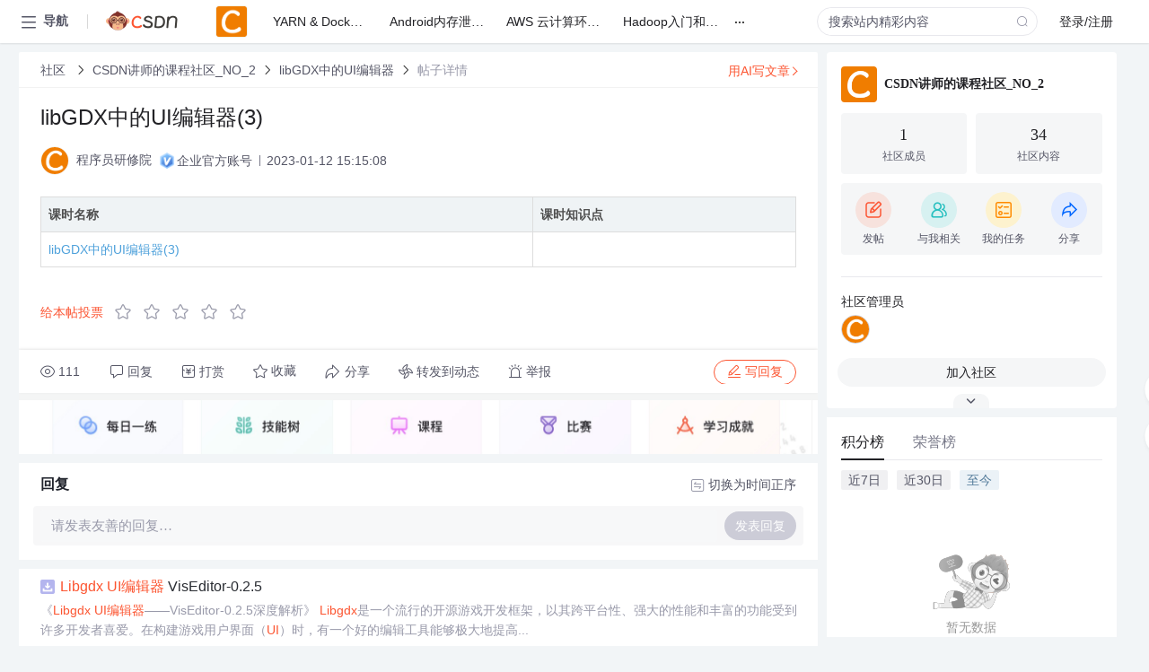

--- FILE ---
content_type: text/html; charset=utf-8
request_url: https://bbs.csdn.net/topics/611949988
body_size: 15480
content:
<!doctype html><html lang="zh" data-server-rendered="true" data-v-6816b447><head><title>libGDX中的UI编辑器(3)-CSDN社区</title> <meta name="keywords" content=""> <meta name="description" content="以下内容是CSDN社区关于libGDX中的UI编辑器(3)相关内容，如果想了解更多关于CSDN讲师的课程社区_NO_2社区其他内容，请访问CSDN社区。"> <meta http-equiv="content-type" content="text/html;charset=utf-8"> <meta name="viewport" content="width=device-width"> <meta name="referrer" content="always"> <!----> <!----> <meta name="applicable-device" content="pc"> <!----> <!----> <!----> <!----> <!----> <!----> <!----> <link rel="shortcut icon" href="https://g.csdnimg.cn/static/logo/favicon32.ico" type="image/x-icon"> <link rel="canonical" href="https://bbs.csdn.net/topics/611949988"> 
          <meta name="csdnFooter" content='{"type":"2","el":".public_pc_right_footer2020"}'>
       <!----> 
          <meta name="report" content={"spm":"1035.2249","pid":"ucenter","extra":"{\"id\":281284,\"topicId\":611949988}"} />
       <script src="https://g.csdnimg.cn/??lib/jquery/1.12.4/jquery.min.js,user-tooltip/2.7/user-tooltip.js,lib/qrcode/1.0.0/qrcode.min.js"></script> <script src='//g.csdnimg.cn/common/csdn-report/report.js' type='text/javascript'></script> 
         <script src="https://g.csdnimg.cn/user-ordercart/2.1.0/user-ordercart.js?ts=2.1.0"></script>
       <!----> 
          <script src="https://g.csdnimg.cn/common/csdn-login-box/csdn-login-box.js" defer></script>
       
         <script src="https://g.csdnimg.cn/user-ordertip/3.0.2/user-ordertip.js?t=3.0.2"></script>
       <!----> <!----> 
         <script src="https://g.csdnimg.cn/user-accusation/1.0.3/user-accusation.js"></script>
       
        <script type="application/ld+json">
          {
            "@context": "https://ziyuan.baidu.com/contexts/cambrian.jsonld",
            "@id": "https://bbs.csdn.net/topics/611949988",
            "appid": "1638831770136827",
            "pubDate": "2023-01-12T15:15:08+08:00",
            "title": "libGDX中的UI编辑器(3)",
            "upDate": "2023-01-12T18:42:01+08:00"
          }
        </script>
       <!----> <!----> <!----> <!----><link rel="stylesheet" href="https://csdnimg.cn/release/cmsfe/public/css/common.3b782f12.css"><link rel="stylesheet" href="https://csdnimg.cn/release/cmsfe/public/css/tpl/ccloud-detail/index.9badf0c8.css"></head> <body><!----> <div id="app"><div><div class="main"><div class="page-container page-component"><div data-v-6816b447><div class="home_wrap" style="padding-top:48px;background-color:#f2f5f7;" data-v-6816b447><div data-v-6816b447>
        <script type="text/javascript" src="https://g.csdnimg.cn/lib/swiper/6.0.4/js/swiper.js" defer></script>
      </div> <div id="floor-user-content_562" data-editor="1111" data-v-6816b447><div comp-data="[object Object]" data-v-229a00b0><div data-v-51b52e74 data-v-229a00b0><div id="pub-short" data-v-51b52e74></div> <div id="pub-long" data-v-51b52e74></div></div> <!----> <div class="content detail-content-box cloud-maintainer" data-v-229a00b0><div class="detail-container com-list-box" data-v-4a5a7f56 data-v-229a00b0><div class="detail-main" data-v-4a5a7f56><div class="inner" data-v-4a5a7f56><div class="msgComponent" data-v-56585d28 data-v-4a5a7f56><!----> <div class="cloud-breadcrumb" data-v-56585d28><div aria-label="Breadcrumb" role="navigation" class="el-breadcrumb" data-v-56585d28><span class="el-breadcrumb__item" data-v-56585d28><span role="link" class="el-breadcrumb__inner"><a href="https://bbs.csdn.net" class="active" data-v-56585d28>
          社区
        </a></span><span role="presentation" class="el-breadcrumb__separator"></span></span> <span class="el-breadcrumb__item" data-v-56585d28><span role="link" class="el-breadcrumb__inner"><a href="https://bbs.csdn.net/forums/course_601_NO_2" class="active" data-v-56585d28>CSDN讲师的课程社区_NO_2</a></span><span role="presentation" class="el-breadcrumb__separator"></span></span> <span class="el-breadcrumb__item" data-v-56585d28><span role="link" class="el-breadcrumb__inner"><a href="https://bbs.csdn.net/forums/course_601_NO_2?typeId=2096897" class="active" data-v-56585d28>libGDX中的UI编辑器</a></span><span role="presentation" class="el-breadcrumb__separator"></span></span> <span class="el-breadcrumb__item" data-v-56585d28><span role="link" class="el-breadcrumb__inner"><a href="" class="forbit" data-v-56585d28>帖子详情</a></span><span role="presentation" class="el-breadcrumb__separator"></span></span></div></div> <!----> <div class="type-main" data-v-56585d28><!----> <div class="rich-text msg-item msg-rich" data-v-0c168368 data-v-56585d28><div class="item-desc-wrap" data-v-0c168368><div class="item-title" data-v-0c168368><!----> <div class="blog" style="padding-top: 17px;" data-v-0c168368><div class="flex align-items-center" data-v-0c168368><!----> <h1 data-v-0c168368>libGDX中的UI编辑器(3)</h1></div> <div class="user-card" data-v-0c168368><div class="user-title flex align-center" data-v-21e3c89c data-v-0c168368><a href="https://blog.csdn.net/csdngkk" target="_blank" class="flex align-center" data-v-21e3c89c><img src="https://profile-avatar.csdnimg.cn/90fdc1189e6a47348ecbabceb3553d9a_csdngkk.jpg!1" alt class="head" data-v-21e3c89c> <span class="name" data-v-21e3c89c>程序员研修院</span></a> <span class="cop flex1" data-v-21e3c89c><!----> <!----> <div class="cop-name" data-v-21e3c89c><img src="https://img-bss.csdnimg.cn/202108111545367561.png" alt data-v-21e3c89c> <span data-v-21e3c89c>企业官方账号</span></div> <span class="cop-p time" data-v-21e3c89c>2023-01-12 15:15:08</span>  <!----></span> <div class="foot-btn-more" data-v-21e3c89c><!----> <!----></div></div></div> <!----> <!----> <!----> <div id="blogDetail2" class="markdown_views htmledit_views" data-v-0c168368><p></p><table><thead><tr><th>课时名称</th><th>课时知识点</th></tr></thead><tbody><tr><td><a href="https://edu.csdn.net/learn/1615/25039">libGDX中的UI编辑器(3)</a></td><td></td></tr></tbody></table>
</div></div></div></div> <div class="test" data-v-0c168368>
      ...全文
    </div> <!----></div> <!----> <!----> <!----> <!----> <!----> <div class="vote-outer" style="margin-bottom: 16px;" data-v-56585d28><div class="vote-content" data-v-6331320d data-v-56585d28></div></div> <div class="rates-outer flex align-items-center" data-v-756eb1fa data-v-56585d28><!----> <div role="slider" aria-valuenow="0" aria-valuemin="0" aria-valuemax="5" tabindex="0" class="el-rate" data-v-756eb1fa><span class="el-rate__item" style="cursor:pointer;"><i class="el-rate__icon el-icon-star-off" style="color:#999AAA;"><!----></i></span><span class="el-rate__item" style="cursor:pointer;"><i class="el-rate__icon el-icon-star-off" style="color:#999AAA;"><!----></i></span><span class="el-rate__item" style="cursor:pointer;"><i class="el-rate__icon el-icon-star-off" style="color:#999AAA;"><!----></i></span><span class="el-rate__item" style="cursor:pointer;"><i class="el-rate__icon el-icon-star-off" style="color:#999AAA;"><!----></i></span><span class="el-rate__item" style="cursor:pointer;"><i class="el-rate__icon el-icon-star-off" style="color:#999AAA;"><!----></i></span><span class="el-rate__text" style="color:#555666;"></span></div></div> <!----> <!----></div> <div class="detail-commentbar-box" data-v-56585d28><div class="commentToolbar" data-v-d10a0ac8 data-v-56585d28><div class="user-operate clearTpaErr" data-v-d10a0ac8><span class="sacn" data-v-d10a0ac8><i class="tool-icon icon-sacn" data-v-d10a0ac8></i><span class="num" data-v-d10a0ac8>111</span></span> <span data-report-click="{&quot;spm&quot;:&quot;3001.5988&quot;}" class="reply" data-v-d10a0ac8><i class="tool-icon icon-reply" data-v-d10a0ac8></i><span data-v-d10a0ac8>回复</span></span> <!----> <span class="pay-money" data-v-d10a0ac8><i class="tool-icon icon-pay" data-v-d10a0ac8></i><span data-v-d10a0ac8>打赏</span></span> <span data-report-click="{&quot;spm&quot;:&quot;3001.5987&quot;}" class="collect" data-v-d10a0ac8><i class="tool-icon icon-collect" data-v-d10a0ac8></i>收藏<!----></span> <div class="handle-item share" data-v-ca030a68 data-v-d10a0ac8><span height="384" data-v-ca030a68><div role="tooltip" id="el-popover-8528" aria-hidden="true" class="el-popover el-popper popo share-popover" style="width:265px;display:none;"><!----><div id="tool-QRcode" class="QRcode" data-v-ca030a68><img src="https://csdnimg.cn/release/cmsfe/public/img/shareBg1.98114ddf.png" alt="" class="share-bg" data-v-ca030a68> <div class="share-bg-box" data-v-ca030a68><div class="share-content" data-v-ca030a68><img src="https://profile-avatar.csdnimg.cn/90fdc1189e6a47348ecbabceb3553d9a_csdngkk.jpg!1" alt="" class="share-avatar" data-v-ca030a68> <div class="share-tit" data-v-ca030a68>libGDX中的UI编辑器(3)</div> <div class="share-dec" data-v-ca030a68>课时名称课时知识点libGDX中的UI编辑器(3) </div> <span class="copy-share-url" data-v-ca030a68>复制链接</span> <div class="shareText" data-v-ca030a68>
            
          </div></div> <div class="share-code" data-v-ca030a68><div class="qrcode" data-v-ca030a68></div> <div class="share-code-text" data-v-ca030a68>扫一扫</div></div></div></div> </div><span class="el-popover__reference-wrapper"><div class="tool-btn share" data-v-d10a0ac8><i class="cty-share" data-v-d10a0ac8></i> <span data-v-d10a0ac8>分享</span></div></span></span></div> <span class="blink-btn" data-v-d10a0ac8><i class="icon-blink" data-v-d10a0ac8></i> <span data-v-d10a0ac8>转发到动态</span></span> <!----> <!----> <span class="report" data-v-d10a0ac8><i class="tool-icon icon-report" data-v-d10a0ac8></i><span data-v-d10a0ac8>举报</span></span> <div class="edit-item" data-v-829a41e2 data-v-d10a0ac8><!----></div> <!----> <div class="reply-box" data-v-d10a0ac8><span data-report-click="{&quot;spm&quot;:&quot;3001.5990&quot;}" class="reply reply-act" data-v-d10a0ac8><i class="icon-edit" data-v-d10a0ac8></i>
        写回复</span></div></div> <!----> <!----> <!----> <!----> <div class="el-dialog__wrapper" style="display:none;" data-v-d10a0ac8><div role="dialog" aria-modal="true" aria-label="配置赞助广告" class="el-dialog topicad-dialog" style="margin-top:15vh;width:500px;"><div class="el-dialog__header"><span class="el-dialog__title">配置赞助广告</span><button type="button" aria-label="Close" class="el-dialog__headerbtn"><i class="el-dialog__close el-icon el-icon-close"></i></button></div><!----><div class="el-dialog__footer"><span class="dialog-footer"><button type="button" class="el-button el-button--default el-button--middle"><!----><!----><span>取 消</span></button> <button type="button" class="el-button el-button--primary submit"><!----><!----><span>
      确 定
    </span></button></span></div></div></div></div></div> <div class="bbs-topicad" data-v-56585d28><a href="https://edu.csdn.net?utm_source=bbs_detail_bottom" target="_blank" data-v-56585d28><img src="https://img-community.csdnimg.cn/images/14132d4c50244ae0be06827e8bc73672.png" alt data-v-56585d28></a></div> <a href="https://mp.csdn.net/edit?guide=1" target="_blank" data-report-click="{&quot;spm&quot;:&quot;3001.9713&quot;}" data-report-query="spm=3001.9713" class="ai-assistant-entrance" data-v-56585d28><span data-v-56585d28>用AI写文章</span> <span class="r-arrow" data-v-56585d28></span></a></div> <!----> <div class="Comment" data-v-aeae4ab6 data-v-4a5a7f56><!----> <header class="reply-header" data-v-aeae4ab6><div class="reply-info" data-v-aeae4ab6><!---->回复</div> <div class="rit-btn" data-v-aeae4ab6><i class="icon icon-switch" data-v-aeae4ab6></i> <span data-v-aeae4ab6>切换为时间正序</span></div></header> <div class="comment-plugin" data-v-1ba719dd data-v-aeae4ab6><div class="init-box" data-v-1ba719dd><div class="input-box" data-v-1ba719dd>请发表友善的回复…</div> <div class="btn-reply" data-v-1ba719dd>发表回复</div></div> <div data-v-1ba719dd><div class="rich-editor detailReplay" style="display:none;" data-v-06960096 data-v-1ba719dd><!----> <!----> <!----> <div id="mdEditor" class="area" data-v-06960096></div></div></div> <div class="el-dialog__wrapper" style="display:none;" data-v-1ba719dd><div role="dialog" aria-modal="true" aria-label="dialog" class="el-dialog redEnvolope-form-reward-dialog" style="margin-top:15vh;width:400px;"><div class="el-dialog__header"><div class="el-dialog__custom-header"><span class="main_title">打赏红包</span> <img src="[data-uri]" alt="" class="close"></div><!----></div><!----><div class="el-dialog__footer"><span class="dialog-footer"><div class="pay-number"><span>需支付:</span> <span>0.00 </span> <span>元</span></div> <button type="button" class="el-button el-button--default el-button--middle"><!----><!----><span>取 消</span></button> <button type="button" class="el-button el-button--primary disable submit"><!----><!----><span>确 定</span></button></span></div></div></div></div> <!----> <!----></div> <xg-player examineInfo="[object Object]" optionsConfig="[object Object]" data-v-4a5a7f56></xg-player> <div class="recommendList" data-v-ca2d15ac data-v-4a5a7f56><div data-report-view="{&quot;mod&quot;:&quot;popu_645&quot;,&quot;index&quot;:&quot;1&quot;,&quot;dest&quot;:&quot;https://download.csdn.net/download/wuhaishengxxx/9339587&quot;,&quot;strategy&quot;:&quot;2~default~OPENSEARCH~Paid&quot;,&quot;extra&quot;:&quot;{\&quot;utm_medium\&quot;:\&quot;distribute.pc_relevant_bbs_down_v2.none-task-download-2~default~OPENSEARCH~Paid-1-9339587-bbs-611949988.264^v3^pc_relevant_bbs_down_v2_default\&quot;,\&quot;dist_request_id\&quot;:\&quot;1769021190551_92416\&quot;}&quot;,&quot;spm&quot;:&quot;1035.2023.3001.6557&quot;}" class="list-item" data-v-ca2d15ac><div class="recommend-title" data-v-ca2d15ac><img src="[data-uri]" alt data-v-ca2d15ac> <a target="_blank" href="https://download.csdn.net/download/wuhaishengxxx/9339587" data-report-click="{&quot;mod&quot;:&quot;popu_645&quot;,&quot;index&quot;:&quot;1&quot;,&quot;dest&quot;:&quot;https://download.csdn.net/download/wuhaishengxxx/9339587&quot;,&quot;strategy&quot;:&quot;2~default~OPENSEARCH~Paid&quot;,&quot;extra&quot;:&quot;{\&quot;utm_medium\&quot;:\&quot;distribute.pc_relevant_bbs_down_v2.none-task-download-2~default~OPENSEARCH~Paid-1-9339587-bbs-611949988.264^v3^pc_relevant_bbs_down_v2_default\&quot;,\&quot;dist_request_id\&quot;:\&quot;1769021190551_92416\&quot;}&quot;,&quot;spm&quot;:&quot;1035.2023.3001.6557&quot;}" data-report-query="spm=1035.2023.3001.6557&amp;utm_medium=distribute.pc_relevant_bbs_down_v2.none-task-download-2~default~OPENSEARCH~Paid-1-9339587-bbs-611949988.264^v3^pc_relevant_bbs_down_v2_default&amp;depth_1-utm_source=distribute.pc_relevant_bbs_down_v2.none-task-download-2~default~OPENSEARCH~Paid-1-9339587-bbs-611949988.264^v3^pc_relevant_bbs_down_v2_default" class="title" data-v-ca2d15ac><em>Libgdx</em> <em>UI</em><em>编辑器</em>  VisEditor-0.2.5</a></div> <a target="_blank" href="https://download.csdn.net/download/wuhaishengxxx/9339587" data-report-click="{&quot;mod&quot;:&quot;popu_645&quot;,&quot;index&quot;:&quot;1&quot;,&quot;dest&quot;:&quot;https://download.csdn.net/download/wuhaishengxxx/9339587&quot;,&quot;strategy&quot;:&quot;2~default~OPENSEARCH~Paid&quot;,&quot;extra&quot;:&quot;{\&quot;utm_medium\&quot;:\&quot;distribute.pc_relevant_bbs_down_v2.none-task-download-2~default~OPENSEARCH~Paid-1-9339587-bbs-611949988.264^v3^pc_relevant_bbs_down_v2_default\&quot;,\&quot;dist_request_id\&quot;:\&quot;1769021190551_92416\&quot;}&quot;,&quot;spm&quot;:&quot;1035.2023.3001.6557&quot;}" data-report-query="spm=1035.2023.3001.6557&amp;utm_medium=distribute.pc_relevant_bbs_down_v2.none-task-download-2~default~OPENSEARCH~Paid-1-9339587-bbs-611949988.264^v3^pc_relevant_bbs_down_v2_default&amp;depth_1-utm_source=distribute.pc_relevant_bbs_down_v2.none-task-download-2~default~OPENSEARCH~Paid-1-9339587-bbs-611949988.264^v3^pc_relevant_bbs_down_v2_default" class="desc" data-v-ca2d15ac>《<em>Libgdx</em> <em>UI</em><em>编辑器</em>——VisEditor-0.2.5深度解析》  <em>Libgdx</em>是一个流行的开源游戏开发框架，以其跨平台性、强大的性能和丰富的功能受到许多开发者喜爱。在构建游戏用户界面（<em>UI</em>）时，有一个好的编辑工具能够极大地提高...</a></div><div data-report-view="{&quot;mod&quot;:&quot;popu_645&quot;,&quot;index&quot;:&quot;2&quot;,&quot;dest&quot;:&quot;https://download.csdn.net/download/x1617/9607470&quot;,&quot;strategy&quot;:&quot;2~default~OPENSEARCH~Rate&quot;,&quot;extra&quot;:&quot;{\&quot;utm_medium\&quot;:\&quot;distribute.pc_relevant_bbs_down_v2.none-task-download-2~default~OPENSEARCH~Rate-2-9607470-bbs-611949988.264^v3^pc_relevant_bbs_down_v2_default\&quot;,\&quot;dist_request_id\&quot;:\&quot;1769021190551_92416\&quot;}&quot;,&quot;spm&quot;:&quot;1035.2023.3001.6557&quot;}" class="list-item" data-v-ca2d15ac><div class="recommend-title" data-v-ca2d15ac><img src="[data-uri]" alt data-v-ca2d15ac> <a target="_blank" href="https://download.csdn.net/download/x1617/9607470" data-report-click="{&quot;mod&quot;:&quot;popu_645&quot;,&quot;index&quot;:&quot;2&quot;,&quot;dest&quot;:&quot;https://download.csdn.net/download/x1617/9607470&quot;,&quot;strategy&quot;:&quot;2~default~OPENSEARCH~Rate&quot;,&quot;extra&quot;:&quot;{\&quot;utm_medium\&quot;:\&quot;distribute.pc_relevant_bbs_down_v2.none-task-download-2~default~OPENSEARCH~Rate-2-9607470-bbs-611949988.264^v3^pc_relevant_bbs_down_v2_default\&quot;,\&quot;dist_request_id\&quot;:\&quot;1769021190551_92416\&quot;}&quot;,&quot;spm&quot;:&quot;1035.2023.3001.6557&quot;}" data-report-query="spm=1035.2023.3001.6557&amp;utm_medium=distribute.pc_relevant_bbs_down_v2.none-task-download-2~default~OPENSEARCH~Rate-2-9607470-bbs-611949988.264^v3^pc_relevant_bbs_down_v2_default&amp;depth_1-utm_source=distribute.pc_relevant_bbs_down_v2.none-task-download-2~default~OPENSEARCH~Rate-2-9607470-bbs-611949988.264^v3^pc_relevant_bbs_down_v2_default" class="title" data-v-ca2d15ac><em>libgdx</em> <em>UI</em><em>编辑器</em> overlap2d</a></div> <a target="_blank" href="https://download.csdn.net/download/x1617/9607470" data-report-click="{&quot;mod&quot;:&quot;popu_645&quot;,&quot;index&quot;:&quot;2&quot;,&quot;dest&quot;:&quot;https://download.csdn.net/download/x1617/9607470&quot;,&quot;strategy&quot;:&quot;2~default~OPENSEARCH~Rate&quot;,&quot;extra&quot;:&quot;{\&quot;utm_medium\&quot;:\&quot;distribute.pc_relevant_bbs_down_v2.none-task-download-2~default~OPENSEARCH~Rate-2-9607470-bbs-611949988.264^v3^pc_relevant_bbs_down_v2_default\&quot;,\&quot;dist_request_id\&quot;:\&quot;1769021190551_92416\&quot;}&quot;,&quot;spm&quot;:&quot;1035.2023.3001.6557&quot;}" data-report-query="spm=1035.2023.3001.6557&amp;utm_medium=distribute.pc_relevant_bbs_down_v2.none-task-download-2~default~OPENSEARCH~Rate-2-9607470-bbs-611949988.264^v3^pc_relevant_bbs_down_v2_default&amp;depth_1-utm_source=distribute.pc_relevant_bbs_down_v2.none-task-download-2~default~OPENSEARCH~Rate-2-9607470-bbs-611949988.264^v3^pc_relevant_bbs_down_v2_default" class="desc" data-v-ca2d15ac>在<em>Libgdx</em>生态系统<em>中</em>，Overlap2D是一款非常实用的第三方<em>UI</em><em>编辑器</em>，它为开发者提供了更加便捷的方式来设计和管理游戏的用户界面。  Overlap2D是一款免费且开源的2D场景和<em>UI</em>布局<em>编辑器</em>，专为<em>Libgdx</em>设计。这个工具由社区...</a></div><div data-report-view="{&quot;mod&quot;:&quot;popu_645&quot;,&quot;index&quot;:&quot;3&quot;,&quot;dest&quot;:&quot;https://download.csdn.net/download/caihongshijie6/7005985&quot;,&quot;strategy&quot;:&quot;2~default~OPENSEARCH~Rate&quot;,&quot;extra&quot;:&quot;{\&quot;utm_medium\&quot;:\&quot;distribute.pc_relevant_bbs_down_v2.none-task-download-2~default~OPENSEARCH~Rate-3-7005985-bbs-611949988.264^v3^pc_relevant_bbs_down_v2_default\&quot;,\&quot;dist_request_id\&quot;:\&quot;1769021190551_92416\&quot;}&quot;,&quot;spm&quot;:&quot;1035.2023.3001.6557&quot;}" class="list-item" data-v-ca2d15ac><div class="recommend-title" data-v-ca2d15ac><img src="[data-uri]" alt data-v-ca2d15ac> <a target="_blank" href="https://download.csdn.net/download/caihongshijie6/7005985" data-report-click="{&quot;mod&quot;:&quot;popu_645&quot;,&quot;index&quot;:&quot;3&quot;,&quot;dest&quot;:&quot;https://download.csdn.net/download/caihongshijie6/7005985&quot;,&quot;strategy&quot;:&quot;2~default~OPENSEARCH~Rate&quot;,&quot;extra&quot;:&quot;{\&quot;utm_medium\&quot;:\&quot;distribute.pc_relevant_bbs_down_v2.none-task-download-2~default~OPENSEARCH~Rate-3-7005985-bbs-611949988.264^v3^pc_relevant_bbs_down_v2_default\&quot;,\&quot;dist_request_id\&quot;:\&quot;1769021190551_92416\&quot;}&quot;,&quot;spm&quot;:&quot;1035.2023.3001.6557&quot;}" data-report-query="spm=1035.2023.3001.6557&amp;utm_medium=distribute.pc_relevant_bbs_down_v2.none-task-download-2~default~OPENSEARCH~Rate-3-7005985-bbs-611949988.264^v3^pc_relevant_bbs_down_v2_default&amp;depth_1-utm_source=distribute.pc_relevant_bbs_down_v2.none-task-download-2~default~OPENSEARCH~Rate-3-7005985-bbs-611949988.264^v3^pc_relevant_bbs_down_v2_default" class="title" data-v-ca2d15ac><em>libgdx</em>  常见<em>UI</em></a></div> <a target="_blank" href="https://download.csdn.net/download/caihongshijie6/7005985" data-report-click="{&quot;mod&quot;:&quot;popu_645&quot;,&quot;index&quot;:&quot;3&quot;,&quot;dest&quot;:&quot;https://download.csdn.net/download/caihongshijie6/7005985&quot;,&quot;strategy&quot;:&quot;2~default~OPENSEARCH~Rate&quot;,&quot;extra&quot;:&quot;{\&quot;utm_medium\&quot;:\&quot;distribute.pc_relevant_bbs_down_v2.none-task-download-2~default~OPENSEARCH~Rate-3-7005985-bbs-611949988.264^v3^pc_relevant_bbs_down_v2_default\&quot;,\&quot;dist_request_id\&quot;:\&quot;1769021190551_92416\&quot;}&quot;,&quot;spm&quot;:&quot;1035.2023.3001.6557&quot;}" data-report-query="spm=1035.2023.3001.6557&amp;utm_medium=distribute.pc_relevant_bbs_down_v2.none-task-download-2~default~OPENSEARCH~Rate-3-7005985-bbs-611949988.264^v3^pc_relevant_bbs_down_v2_default&amp;depth_1-utm_source=distribute.pc_relevant_bbs_down_v2.none-task-download-2~default~OPENSEARCH~Rate-3-7005985-bbs-611949988.264^v3^pc_relevant_bbs_down_v2_default" class="desc" data-v-ca2d15ac>9. **TiledMapRenderer与TileMap**: 对于复杂的<em>UI</em>背景，<em>LibGDX</em>提供了`TiledMap`和`TiledMapRenderer`，支持导入Tiled<em>编辑器</em>创建的TMX地图，实现多层、可滚动的背景。  10. **动画与时间线**: `Animation`类用于创建...</a></div><div data-report-view="{&quot;mod&quot;:&quot;popu_645&quot;,&quot;index&quot;:&quot;4&quot;,&quot;dest&quot;:&quot;https://download.csdn.net/download/weixin_42133415/20033943&quot;,&quot;strategy&quot;:&quot;2~default~OPENSEARCH~Rate&quot;,&quot;extra&quot;:&quot;{\&quot;utm_medium\&quot;:\&quot;distribute.pc_relevant_bbs_down_v2.none-task-download-2~default~OPENSEARCH~Rate-4-20033943-bbs-611949988.264^v3^pc_relevant_bbs_down_v2_default\&quot;,\&quot;dist_request_id\&quot;:\&quot;1769021190551_92416\&quot;}&quot;,&quot;spm&quot;:&quot;1035.2023.3001.6557&quot;}" class="list-item" data-v-ca2d15ac><div class="recommend-title" data-v-ca2d15ac><img src="[data-uri]" alt data-v-ca2d15ac> <a target="_blank" href="https://download.csdn.net/download/weixin_42133415/20033943" data-report-click="{&quot;mod&quot;:&quot;popu_645&quot;,&quot;index&quot;:&quot;4&quot;,&quot;dest&quot;:&quot;https://download.csdn.net/download/weixin_42133415/20033943&quot;,&quot;strategy&quot;:&quot;2~default~OPENSEARCH~Rate&quot;,&quot;extra&quot;:&quot;{\&quot;utm_medium\&quot;:\&quot;distribute.pc_relevant_bbs_down_v2.none-task-download-2~default~OPENSEARCH~Rate-4-20033943-bbs-611949988.264^v3^pc_relevant_bbs_down_v2_default\&quot;,\&quot;dist_request_id\&quot;:\&quot;1769021190551_92416\&quot;}&quot;,&quot;spm&quot;:&quot;1035.2023.3001.6557&quot;}" data-report-query="spm=1035.2023.3001.6557&amp;utm_medium=distribute.pc_relevant_bbs_down_v2.none-task-download-2~default~OPENSEARCH~Rate-4-20033943-bbs-611949988.264^v3^pc_relevant_bbs_down_v2_default&amp;depth_1-utm_source=distribute.pc_relevant_bbs_down_v2.none-task-download-2~default~OPENSEARCH~Rate-4-20033943-bbs-611949988.264^v3^pc_relevant_bbs_down_v2_default" class="title" data-v-ca2d15ac><em>ui</em>flow:用于 <em>LibGdx</em> 的 <em>UI</em> 组件</a></div> <a target="_blank" href="https://download.csdn.net/download/weixin_42133415/20033943" data-report-click="{&quot;mod&quot;:&quot;popu_645&quot;,&quot;index&quot;:&quot;4&quot;,&quot;dest&quot;:&quot;https://download.csdn.net/download/weixin_42133415/20033943&quot;,&quot;strategy&quot;:&quot;2~default~OPENSEARCH~Rate&quot;,&quot;extra&quot;:&quot;{\&quot;utm_medium\&quot;:\&quot;distribute.pc_relevant_bbs_down_v2.none-task-download-2~default~OPENSEARCH~Rate-4-20033943-bbs-611949988.264^v3^pc_relevant_bbs_down_v2_default\&quot;,\&quot;dist_request_id\&quot;:\&quot;1769021190551_92416\&quot;}&quot;,&quot;spm&quot;:&quot;1035.2023.3001.6557&quot;}" data-report-query="spm=1035.2023.3001.6557&amp;utm_medium=distribute.pc_relevant_bbs_down_v2.none-task-download-2~default~OPENSEARCH~Rate-4-20033943-bbs-611949988.264^v3^pc_relevant_bbs_down_v2_default&amp;depth_1-utm_source=distribute.pc_relevant_bbs_down_v2.none-task-download-2~default~OPENSEARCH~Rate-4-20033943-bbs-611949988.264^v3^pc_relevant_bbs_down_v2_default" class="desc" data-v-ca2d15ac>用于 <em>LibGdx</em> 的 <em>UI</em> 组件。  计划：  带有向上和向下箭头按钮和可选的零按钮的数字<em>编辑器</em>。  滑块<em>编辑器</em>支持对数刻度和自定义背景颜色/图像 2D 滑块（一次选择两个值，例如色调和饱和度 函数<em>编辑器</em>（通过移动、添加和...</a></div><div data-report-view="{&quot;mod&quot;:&quot;popu_645&quot;,&quot;index&quot;:&quot;5&quot;,&quot;dest&quot;:&quot;https://download.csdn.net/download/weixin_39840924/11526508&quot;,&quot;strategy&quot;:&quot;2~default~OPENSEARCH~Rate&quot;,&quot;extra&quot;:&quot;{\&quot;utm_medium\&quot;:\&quot;distribute.pc_relevant_bbs_down_v2.none-task-download-2~default~OPENSEARCH~Rate-5-11526508-bbs-611949988.264^v3^pc_relevant_bbs_down_v2_default\&quot;,\&quot;dist_request_id\&quot;:\&quot;1769021190551_92416\&quot;}&quot;,&quot;spm&quot;:&quot;1035.2023.3001.6557&quot;}" class="list-item" data-v-ca2d15ac><div class="recommend-title" data-v-ca2d15ac><img src="[data-uri]" alt data-v-ca2d15ac> <a target="_blank" href="https://download.csdn.net/download/weixin_39840924/11526508" data-report-click="{&quot;mod&quot;:&quot;popu_645&quot;,&quot;index&quot;:&quot;5&quot;,&quot;dest&quot;:&quot;https://download.csdn.net/download/weixin_39840924/11526508&quot;,&quot;strategy&quot;:&quot;2~default~OPENSEARCH~Rate&quot;,&quot;extra&quot;:&quot;{\&quot;utm_medium\&quot;:\&quot;distribute.pc_relevant_bbs_down_v2.none-task-download-2~default~OPENSEARCH~Rate-5-11526508-bbs-611949988.264^v3^pc_relevant_bbs_down_v2_default\&quot;,\&quot;dist_request_id\&quot;:\&quot;1769021190551_92416\&quot;}&quot;,&quot;spm&quot;:&quot;1035.2023.3001.6557&quot;}" data-report-query="spm=1035.2023.3001.6557&amp;utm_medium=distribute.pc_relevant_bbs_down_v2.none-task-download-2~default~OPENSEARCH~Rate-5-11526508-bbs-611949988.264^v3^pc_relevant_bbs_down_v2_default&amp;depth_1-utm_source=distribute.pc_relevant_bbs_down_v2.none-task-download-2~default~OPENSEARCH~Rate-5-11526508-bbs-611949988.264^v3^pc_relevant_bbs_down_v2_default" class="title" data-v-ca2d15ac>Node.js-EasyStage一个<em>Libgdx</em>的Stage剖析工具也可以作为一个轻量级<em>UI</em><em>编辑器</em></a></div> <a target="_blank" href="https://download.csdn.net/download/weixin_39840924/11526508" data-report-click="{&quot;mod&quot;:&quot;popu_645&quot;,&quot;index&quot;:&quot;5&quot;,&quot;dest&quot;:&quot;https://download.csdn.net/download/weixin_39840924/11526508&quot;,&quot;strategy&quot;:&quot;2~default~OPENSEARCH~Rate&quot;,&quot;extra&quot;:&quot;{\&quot;utm_medium\&quot;:\&quot;distribute.pc_relevant_bbs_down_v2.none-task-download-2~default~OPENSEARCH~Rate-5-11526508-bbs-611949988.264^v3^pc_relevant_bbs_down_v2_default\&quot;,\&quot;dist_request_id\&quot;:\&quot;1769021190551_92416\&quot;}&quot;,&quot;spm&quot;:&quot;1035.2023.3001.6557&quot;}" data-report-query="spm=1035.2023.3001.6557&amp;utm_medium=distribute.pc_relevant_bbs_down_v2.none-task-download-2~default~OPENSEARCH~Rate-5-11526508-bbs-611949988.264^v3^pc_relevant_bbs_down_v2_default&amp;depth_1-utm_source=distribute.pc_relevant_bbs_down_v2.none-task-download-2~default~OPENSEARCH~Rate-5-11526508-bbs-611949988.264^v3^pc_relevant_bbs_down_v2_default" class="desc" data-v-ca2d15ac>而EasyStage就是针对<em>Libgdx</em><em>中</em>的Stage组件开发的一款工具，它旨在帮助开发者更有效地理解和调试Stage对象，同时也能作为一个轻量级的<em>UI</em><em>编辑器</em>。  ### EasyStage的主要功能  1. **Stage剖析**：EasyStage允许开发者...</a></div></div></div></div> <div class="public_pc_right_footer2020" style="display:none;" data-v-4a5a7f56></div></div> <div id="right-floor-user-content_562" data-editor="{&quot;type&quot;:&quot;floor&quot;,&quot;pageId&quot;:143,&quot;floorId&quot;:562}" class="user-right-floor right-box main-box detail-user-right" data-v-229a00b0><div class="__vuescroll" style="height:100%;width:100%;padding:0;position:relative;overflow:hidden;"><div class="__panel __hidebar" style="position:relative;box-sizing:border-box;height:100%;overflow-y:hidden;overflow-x:hidden;transform-origin:;transform:;"><div class="__view" style="position:relative;box-sizing:border-box;min-width:100%;min-height:100%;"><!----><div comp-data="[object Object]" baseInfo="[object Object]" community="[object Object]" class="introduce" data-v-4722a3ae><div class="introduce-title" data-v-4722a3ae><div class="img-info" data-v-4722a3ae><a href="https://bbs.csdn.net/forums/course_601_NO_2" class="community-img" data-v-4722a3ae><img src="https://img-community.csdnimg.cn/avatar/e4245d9c4d3846c48e6e659fdf69e478.png" alt data-v-4722a3ae> <div title="CSDN讲师的课程社区_NO_2" class="community-name" data-v-4722a3ae>
          CSDN讲师的课程社区_NO_2
        </div></a></div></div> <div class="content" data-v-4722a3ae><div class="detail" data-v-4722a3ae><div title="1" class="item" data-v-4722a3ae><p class="num" data-v-4722a3ae>
          1
          </p> <p class="desc" data-v-4722a3ae>
          社区成员
        </p></div> <div title="34" class="item" data-v-4722a3ae><a href="https://bbs.csdn.net/forums/course_601_NO_2" target="_blank" data-v-4722a3ae><p class="num" data-v-4722a3ae>
            34 
            </p> <p class="desc" data-v-4722a3ae>
            社区内容
          </p></a></div></div> <div class="detail-btns" data-v-4722a3ae><div class="community-ctrl-btns_wrapper" data-v-0ebf603c data-v-4722a3ae><div class="community-ctrl-btns" data-v-0ebf603c><div class="community-ctrl-btns_item" data-v-0ebf603c><div data-v-160be461 data-v-0ebf603c><div data-report-click="{&quot;spm&quot;:&quot;3001.5975&quot;}" data-v-160be461><img src="https://csdnimg.cn/release/cmsfe/public/img/topic.427195d5.png" alt="" class="img sendTopic" data-v-160be461 data-v-0ebf603c> <span data-v-160be461 data-v-0ebf603c>发帖</span></div> <!----> <!----></div></div><div class="community-ctrl-btns_item" data-v-0ebf603c><div data-v-0ebf603c><img src="https://csdnimg.cn/release/cmsfe/public/img/me.40a70ab0.png" alt="" class="img me" data-v-0ebf603c> <span data-v-0ebf603c>与我相关</span></div></div><div class="community-ctrl-btns_item" data-v-0ebf603c><div data-v-0ebf603c><img src="https://csdnimg.cn/release/cmsfe/public/img/task.87b52881.png" alt="" class="img task" data-v-0ebf603c> <span data-v-0ebf603c>我的任务</span></div></div><div class="community-ctrl-btns_item" data-v-0ebf603c><div class="community-share" data-v-4ca34db9 data-v-0ebf603c><div class="handle-item share" data-v-ca030a68 data-v-4ca34db9><span height="384" data-v-ca030a68><div role="tooltip" id="el-popover-7850" aria-hidden="true" class="el-popover el-popper popo share-popover" style="width:265px;display:none;"><!----><div id="tool-QRcode" class="QRcode" data-v-ca030a68><img src="https://csdnimg.cn/release/cmsfe/public/img/shareBg1.98114ddf.png" alt="" class="share-bg" data-v-ca030a68> <div class="share-bg-box" data-v-ca030a68><div class="share-content" data-v-ca030a68><img src="https://img-community.csdnimg.cn/avatar/e4245d9c4d3846c48e6e659fdf69e478.png" alt="" class="share-avatar" data-v-ca030a68> <div class="share-tit" data-v-ca030a68>CSDN讲师的课程社区_NO_2</div> <div class="share-dec" data-v-ca030a68></div> <span class="copy-share-url" data-v-ca030a68>复制链接</span> <div class="shareText" data-v-ca030a68>
            
          </div></div> <div class="share-code" data-v-ca030a68><div class="qrcode" data-v-ca030a68></div> <div class="share-code-text" data-v-ca030a68>扫一扫</div></div></div></div> </div><span class="el-popover__reference-wrapper"><div data-v-0ebf603c><img src="https://csdnimg.cn/release/cmsfe/public/img/share-circle.3e0b7822.png" alt="" class="img share" data-v-0ebf603c> <span data-v-0ebf603c>分享</span></div></span></span></div> <!----></div></div></div> <!----> <div data-v-4fb59baf data-v-0ebf603c><div class="el-dialog__wrapper ccloud-pop-outer2" style="display:none;" data-v-4fb59baf><div role="dialog" aria-modal="true" aria-label="dialog" class="el-dialog el-dialog--center" style="margin-top:15vh;width:70%;"><div class="el-dialog__header"><span class="el-dialog__title"></span><!----></div><!----><div class="el-dialog__footer"><span class="dialog-footer clearfix" data-v-4fb59baf><div class="confirm-btm fr" data-v-4fb59baf>确定</div></span></div></div></div></div></div></div></div> <div style="display:none;" data-v-4722a3ae data-v-4722a3ae><!----> <!----></div> <div class="introduce-text" data-v-4722a3ae><div class="label-box" data-v-4722a3ae><!----> <!----> <!----></div></div> <!----> <div class="manage" data-v-4722a3ae><div class="manage-inner" data-v-4722a3ae><span data-v-4722a3ae>社区管理员</span> <ul data-v-4722a3ae><li data-v-4722a3ae><a href="https://blog.csdn.net/csdngkk" target="_blank" class="start-img" data-v-4722a3ae><img src="https://profile-avatar.csdnimg.cn/90fdc1189e6a47348ecbabceb3553d9a_csdngkk.jpg!1" alt="程序员研修院" class="el-tooltip item" data-v-4722a3ae data-v-4722a3ae></a></li></ul></div></div> <div class="actions" data-v-4722a3ae><!----> <div style="flex:1;" data-v-4722a3ae><div class="join-btn" data-v-4722a3ae>
        加入社区
      </div></div> <!----> <!----></div> <div class="el-dialog__wrapper" style="display:none;" data-v-38c57799 data-v-4722a3ae><div role="dialog" aria-modal="true" aria-label="获取链接或二维码" class="el-dialog join-qrcode-dialog" style="margin-top:15vh;width:600px;"><div class="el-dialog__header"><span class="el-dialog__title">获取链接或二维码</span><button type="button" aria-label="Close" class="el-dialog__headerbtn"><i class="el-dialog__close el-icon el-icon-close"></i></button></div><!----><div class="el-dialog__footer"><span class="dialog-footer" data-v-38c57799></span></div></div></div> <div class="collapse-btn" data-v-4722a3ae><img src="[data-uri]" alt data-v-4722a3ae></div></div><!----><!----><div comp-data="[object Object]" baseInfo="[object Object]" typePage="detail" community="[object Object]" class="floor-user-right-rank" data-v-3d3affee><div class="el-tabs el-tabs--top" data-v-3d3affee><div class="el-tabs__header is-top"><div class="el-tabs__nav-wrap is-top"><div class="el-tabs__nav-scroll"><div role="tablist" class="el-tabs__nav is-top" style="transform:translateX(-0px);"><div class="el-tabs__active-bar is-top" style="width:0px;transform:translateX(0px);ms-transform:translateX(0px);webkit-transform:translateX(0px);"></div></div></div></div></div><div class="el-tabs__content"><div role="tabpanel" id="pane-integral" aria-labelledby="tab-integral" class="el-tab-pane" data-v-3d3affee></div><div role="tabpanel" aria-hidden="true" id="pane-3" aria-labelledby="tab-3" class="el-tab-pane" style="display:none;" data-v-3d3affee></div></div></div> <div class="floor-user-right-rank-score" data-v-608528ce data-v-3d3affee><div class="floor-user-right-rank-score-tabs" data-v-608528ce><ul data-v-608528ce><li data-v-608528ce>
        近7日
      </li><li data-v-608528ce>
        近30日
      </li><li class="active" data-v-608528ce>
        至今
      </li></ul></div> <div class="floor-user-right-rank-common" data-v-46cf600d data-v-608528ce><div class="rank-list" data-v-46cf600d><!----> <div class="no-data loading" data-v-46cf600d><i class="el-icon-loading" data-v-46cf600d></i> <p data-v-46cf600d>加载中</p></div> <!----> <a href="https:///course_601_NO_2/rank/list/total" target="_blank" class="show-more" data-v-46cf600d>
      查看更多榜单
    </a></div></div></div></div><div comp-data="[object Object]" baseInfo="[object Object]" typePage="detail" community="[object Object]" class="floor comunity-rule" data-v-3cfa4dbd><div class="title" data-v-3cfa4dbd>
    社区公告
  </div> <div class="contain" data-v-3cfa4dbd><div class="inner-content" data-v-3cfa4dbd>暂无公告</div></div></div><div comp-data="[object Object]" baseInfo="[object Object]" typePage="detail" community="[object Object]" class="user-right-adimg empty-arr" data-v-15c6aa4f><div class="adImgs" data-v-2a6389b9 data-v-15c6aa4f><!----> <div data-v-2a6389b9><!----></div></div></div><div comp-data="[object Object]" baseInfo="[object Object]" typePage="detail" class="ai-entrance" data-v-eb1c454c><p data-v-eb1c454c>试试用AI创作助手写篇文章吧</p> <div class="entrance-btn-line" data-v-eb1c454c><a href="https://mp.csdn.net/edit?guide=1" target="_blank" data-report-click="{&quot;spm&quot;:&quot;3001.9712&quot;}" data-report-query="spm=3001.9712" class="entrance-btn" data-v-eb1c454c>+ 用AI写文章</a></div></div></div></div></div></div></div></div></div></div> <!----></div></div></div> <div>
        <script type="text/javascript" src="https://g.csdnimg.cn/common/csdn-footer/csdn-footer.js" data-isfootertrack="false" defer></script>
      </div></div></div><script> window.__INITIAL_STATE__= {"csrf":"0qqueVig-HCd04vlaZCJ1Tv00Bh1Qb7ptrRs","origin":"http:\u002F\u002Fbbs.csdn.net","isMobile":false,"cookie":"uuid_tt_dd=10_3162257590-1769021190518-527656;","ip":"18.217.56.223","pageData":{"page":{"pageId":143,"title":"社区详情","keywords":"社区详情","description":"社区详情","ext":{"isMd":"true","armsfe1":"{pid:\"dyiaei5ihw@1a348e4d05c2c78\",appType:\"web\",imgUrl:\"https:\u002F\u002Farms-retcode.aliyuncs.com\u002Fr.png?\",sendResource:true,enableLinkTrace:true,behavior:true}","redPacketCfg":"{\"presetTitle\":[\"成就一亿技术人!\",\"大吉大利\",\"节日快乐\",\"Bug Free\",\"Hello World\",\"Be Greater Than Average!!\"],\"defaultTitle\":\"成就一亿技术人!\",\"preOpenSty\":{},\"redCardSty\":{}}","blogStar":"[{\"year\":\"2021\",\"enable\":true,\"communityIds\":[3859],\"url\":\"https:\u002F\u002Fbbs.csdn.net\u002Fsummary2021\"},{\"year\":\"2022\",\"enable\":true,\"communityIds\":[3860],\"url\":\"https:\u002F\u002Fbbs.csdn.net\u002Fsummary2022\"}]","mdVersion":"https:\u002F\u002Fcsdnimg.cn\u002Frelease\u002Fmarkdown-editor\u002F1.1.0\u002Fmarkdown-editor.js","componentSortCfg":"{   \"right\":[\"ratesInfo\",\"cty-profile\",\"pub-comp\",\"user-right-introduce\",\"post-event\",\"my-mission\", \"user-right-rank\",\"user-right-rule\",\"user-right-adimg\"] }","show_1024":"{\"enable\":false,\"useWhitelist\":false,\"whitelist\":[76215],\"home\":\"https:\u002F\u002F1111.csdn.net\u002F\",\"logo\":\"https:\u002F\u002Fimg-home.csdnimg.cn\u002Fimages\u002F20221104102741.png\",\"hideLive\":true}","iframes":"[\"3859\"]","pageCfg":"{\"disableDownloadPDF\": false,\"hideSponsor\":false}"}},"template":{"templateId":71,"templateComponentName":"ccloud-detail","title":"ccloud-detail","floorList":[{"floorId":562,"floorComponentName":"floor-user-content","title":"社区详情页","description":"社区详情页","indexOrder":3,"componentList":[{"componentName":"baseInfo","componentDataId":"cloud-detail1","componentConfigData":{},"relationType":3},{"componentName":"user-right-introduce","componentDataId":"","componentConfigData":{},"relationType":2},{"componentName":"user-recommend","componentDataId":"","componentConfigData":{},"relationType":2},{"componentName":"user-right-rank","componentDataId":"","componentConfigData":{},"relationType":2},{"componentName":"user-right-rule","componentDataId":"","componentConfigData":{},"relationType":2},{"componentName":"user-right-adimg","componentDataId":"","componentConfigData":{},"relationType":2},{"componentName":"default2014LiveRoom","componentDataId":"20221024DefaultLiveRoom","componentConfigData":{},"relationType":3}]}]},"data":{"baseInfo":{"customDomain":"","uriName":"course_601_NO_2","communityHomePage":"https:\u002F\u002Fbbs.csdn.net\u002Fforums\u002Fcourse_601_NO_2","owner":{"userName":"csdngkk","nickName":"程序员研修院","avatarUrl":"https:\u002F\u002Fprofile-avatar.csdnimg.cn\u002F90fdc1189e6a47348ecbabceb3553d9a_csdngkk.jpg!1","position":"CSDN学院","companyName":"CSDN"},"user":{"userRole":3,"userName":null,"nickName":null,"avatarUrl":null,"rank":null,"follow":2,"communityBase":null,"joinCollege":null,"isVIP":null},"community":{"name":"CSDN讲师的课程社区_NO_2","description":"","avatarUrl":"https:\u002F\u002Fimg-community.csdnimg.cn\u002Favatar\u002Fe4245d9c4d3846c48e6e659fdf69e478.png","qrCode":"","createTime":"2023-01-12","communityAvatarUrl":"https:\u002F\u002Fprofile-avatar.csdnimg.cn\u002F90fdc1189e6a47348ecbabceb3553d9a_csdngkk.jpg!1","communityNotice":null,"userCount":1,"contentCount":34,"followersCount":5159,"communityRule":"","communityId":281284,"bgImage":"","hashId":"7ng7001n","domain":"","uriName":"course_601_NO_2","externalDisplay":1,"adBanner":{"img":"","url":"","adType":0,"adCon":null},"rightBanner":{"img":"","url":"","adType":0,"adCon":null},"tagId":null,"tagName":null,"communityType":8,"communityApplyUrl":"https:\u002F\u002Fmarketing.csdn.net\u002Fquestions\u002FQ2106040308026533763","joinType":0,"visibleType":0,"collapse":0,"hideLeftSideBar":0,"topicMoveAble":0,"allowActions":{},"communityOwner":"csdngkk","tagNameInfo":{"provinceTag":null,"areaTag":null,"technologyTags":null,"customTags":null}},"tabList":[{"tabId":2096888,"tabName":"YARN & Docker在Hulu的实战","tabUrl":"","tabSwitch":1,"tabType":1,"tabContribute":0,"cardType":0,"indexOrder":1,"url":"https:\u002F\u002Fbbs.csdn.net\u002Fforums\u002Fcourse_601_NO_2?typeId=2096888","iframe":false,"sortType":1},{"tabId":2096889,"tabName":"Android内存泄漏案例分析","tabUrl":"","tabSwitch":1,"tabType":1,"tabContribute":0,"cardType":0,"indexOrder":1,"url":"https:\u002F\u002Fbbs.csdn.net\u002Fforums\u002Fcourse_601_NO_2?typeId=2096889","iframe":false,"sortType":1},{"tabId":2096890,"tabName":"AWS 云计算环境中的Microservices 架构","tabUrl":"","tabSwitch":1,"tabType":1,"tabContribute":0,"cardType":0,"indexOrder":1,"url":"https:\u002F\u002Fbbs.csdn.net\u002Fforums\u002Fcourse_601_NO_2?typeId=2096890","iframe":false,"sortType":1},{"tabId":2096891,"tabName":"Hadoop入门和大数据应用","tabUrl":"","tabSwitch":1,"tabType":1,"tabContribute":0,"cardType":0,"indexOrder":1,"url":"https:\u002F\u002Fbbs.csdn.net\u002Fforums\u002Fcourse_601_NO_2?typeId=2096891","iframe":false,"sortType":1},{"tabId":2096892,"tabName":"Docker集群管理三剑客","tabUrl":"","tabSwitch":1,"tabType":1,"tabContribute":0,"cardType":0,"indexOrder":1,"url":"https:\u002F\u002Fbbs.csdn.net\u002Fforums\u002Fcourse_601_NO_2?typeId=2096892","iframe":false,"sortType":1},{"tabId":2096893,"tabName":"增强现实，超凡体验 Qualcomm Vuforia SDK在线培训","tabUrl":"","tabSwitch":1,"tabType":1,"tabContribute":0,"cardType":0,"indexOrder":1,"url":"https:\u002F\u002Fbbs.csdn.net\u002Fforums\u002Fcourse_601_NO_2?typeId=2096893","iframe":false,"sortType":1},{"tabId":2096894,"tabName":"开源大数据技术架构设计","tabUrl":"","tabSwitch":1,"tabType":1,"tabContribute":0,"cardType":0,"indexOrder":1,"url":"https:\u002F\u002Fbbs.csdn.net\u002Fforums\u002Fcourse_601_NO_2?typeId=2096894","iframe":false,"sortType":1},{"tabId":2096895,"tabName":"Android平台漏洞挖掘与利用","tabUrl":"","tabSwitch":1,"tabType":1,"tabContribute":0,"cardType":0,"indexOrder":1,"url":"https:\u002F\u002Fbbs.csdn.net\u002Fforums\u002Fcourse_601_NO_2?typeId=2096895","iframe":false,"sortType":1},{"tabId":2096896,"tabName":"Spark基础与编程模型","tabUrl":"","tabSwitch":1,"tabType":1,"tabContribute":0,"cardType":0,"indexOrder":1,"url":"https:\u002F\u002Fbbs.csdn.net\u002Fforums\u002Fcourse_601_NO_2?typeId=2096896","iframe":false,"sortType":1},{"tabId":2096897,"tabName":"libGDX中的UI编辑器","tabUrl":"","tabSwitch":1,"tabType":1,"tabContribute":0,"cardType":0,"indexOrder":1,"url":"https:\u002F\u002Fbbs.csdn.net\u002Fforums\u002Fcourse_601_NO_2?typeId=2096897","iframe":false,"sortType":1}],"dataResource":{"mediaType":"c_cloud","subResourceType":"8_c_cloud_long_text","showType":"long_text","tabId":2096897,"communityName":"CSDN讲师的课程社区_NO_2","communityHomePageUrl":"https:\u002F\u002Fbbs.csdn.net\u002Fforums\u002Fcourse_601_NO_2","communityType":8,"content":{"id":"611949988","contentId":611949988,"cateId":2096897,"cateName":"libGDX中的UI编辑器","url":"https:\u002F\u002Fbbs.csdn.net\u002Ftopics\u002F611949988","shareUrl":"https:\u002F\u002Fbbs.csdn.net\u002Ftopics\u002F611949988","createTime":"2023-01-12 15:15:08","updateTime":"2023-01-12 18:42:01","resourceUsername":"csdngkk","best":0,"top":0,"text":null,"publishDate":"2023-01-12","lastReplyDate":"2023-01-12","type":"13","nickname":"程序员研修院","avatar":"https:\u002F\u002Fprofile-avatar.csdnimg.cn\u002F90fdc1189e6a47348ecbabceb3553d9a_csdngkk.jpg!1","username":"csdngkk","commentCount":0,"diggNum":0,"digg":false,"viewCount":111,"hit":false,"resourceSource":0,"status":10,"taskStatus":null,"expired":false,"taskCate":0,"taskAward":0,"taskExpired":null,"checkRedPacket":null,"avgScore":0,"totalScore":0,"topicTitle":"libGDX中的UI编辑器(3)","insertFirst":false,"likeInfo":null,"description":"课时名称课时知识点libGDX中的UI编辑器(3) ","coverImg":"https:\u002F\u002Fimg-home.csdnimg.cn\u002Fimages\u002F20221109053842.png","content":"\u003Cp\u003E\u003C\u002Fp\u003E\u003Ctable\u003E\u003Cthead\u003E\u003Ctr\u003E\u003Cth\u003E课时名称\u003C\u002Fth\u003E\u003Cth\u003E课时知识点\u003C\u002Fth\u003E\u003C\u002Ftr\u003E\u003C\u002Fthead\u003E\u003Ctbody\u003E\u003Ctr\u003E\u003Ctd\u003E\u003Ca href=\"https:\u002F\u002Fedu.csdn.net\u002Flearn\u002F1615\u002F25039\"\u003ElibGDX中的UI编辑器(3)\u003C\u002Fa\u003E\u003C\u002Ftd\u003E\u003Ctd\u003E\u003C\u002Ftd\u003E\u003C\u002Ftr\u003E\u003C\u002Ftbody\u003E\u003C\u002Ftable\u003E\n","mdContent":null,"pictures":null,"videoInfo":null,"linkInfo":null,"student":{"isCertification":false,"org":"东秦","bala":""},"employee":{"isCertification":false,"org":"CSDN","bala":"CSDN学院"},"userCertification":[{"type":"company","description":"企业官方账号","icon":"https:\u002F\u002Fimg-bss.csdnimg.cn\u002F202108111545367561.png"}],"dependId":"0","dependSubType":null,"videoUrl":null,"favoriteCount":0,"favoriteStatus":false,"taskType":null,"defaultScore":null,"syncAsk":false,"videoPlayLength":null},"communityUser":{"userName":"csdngkk","roleId":282811,"roleType":0,"roleStatus":1,"honoraryId":0,"roleName":"","honoraryName":null,"communityNickname":"","communitySignature":""},"allowPost":false,"submitHistory":[{"user":{"registerurl":"https:\u002F\u002Fg.csdnimg.cn\u002Fstatic\u002Fuser-reg-year\u002F1x\u002F10.png","avatarurl":"https:\u002F\u002Fprofile-avatar.csdnimg.cn\u002F90fdc1189e6a47348ecbabceb3553d9a_csdngkk.jpg!1","nickname":"程序员研修院","selfdesc":"","createdate":"2015-07-23 17:47:15","days":"3836","years":"10","username":"csdngkk","school":null,"company":null,"job":null},"userName":"csdngkk","event":"编辑了帖子","body":"2023-01-16 10:59","editId":213015},{"user":{"registerurl":"https:\u002F\u002Fg.csdnimg.cn\u002Fstatic\u002Fuser-reg-year\u002F1x\u002F10.png","avatarurl":"https:\u002F\u002Fprofile-avatar.csdnimg.cn\u002F90fdc1189e6a47348ecbabceb3553d9a_csdngkk.jpg!1","nickname":"程序员研修院","selfdesc":"","createdate":"2015-07-23 17:47:15","days":"3836","years":"10","username":"csdngkk","school":null,"company":null,"job":null},"userName":"csdngkk","event":"编辑了帖子","body":"2023-01-12 18:42","editId":184701},{"user":{"registerurl":"https:\u002F\u002Fg.csdnimg.cn\u002Fstatic\u002Fuser-reg-year\u002F1x\u002F10.png","avatarurl":"https:\u002F\u002Fprofile-avatar.csdnimg.cn\u002F90fdc1189e6a47348ecbabceb3553d9a_csdngkk.jpg!1","nickname":"程序员研修院","selfdesc":"","createdate":"2015-07-23 17:47:15","days":"3836","years":"10","username":"csdngkk","school":null,"company":null,"job":null},"userName":"csdngkk","event":"创建了帖子","body":"2023-01-12 15:15","editId":null}],"resourceExt":{"sponsorInfo":{"auditStatus":1,"topImage":null,"topUrl":null,"bottomImage":"https:\u002F\u002Fimg-community.csdnimg.cn\u002Fimages\u002F14132d4c50244ae0be06827e8bc73672.png","bottomUrl":"https:\u002F\u002Fedu.csdn.net?utm_source=bbs_detail_bottom"}}},"contentReply":{"pageNo":1,"pageSize":20,"totalPages":1,"totalCount":0,"total":0,"list":[],"maxPageSize":3000},"defaultActiveTab":2096888,"recommends":[{"url":"https:\u002F\u002Fdownload.csdn.net\u002Fdownload\u002Fwuhaishengxxx\u002F9339587","title":"\u003Cem\u003ELibgdx\u003C\u002Fem\u003E \u003Cem\u003EUI\u003C\u002Fem\u003E\u003Cem\u003E编辑器\u003C\u002Fem\u003E  VisEditor-0.2.5","desc":"《\u003Cem\u003ELibgdx\u003C\u002Fem\u003E \u003Cem\u003EUI\u003C\u002Fem\u003E\u003Cem\u003E编辑器\u003C\u002Fem\u003E——VisEditor-0.2.5深度解析》  \u003Cem\u003ELibgdx\u003C\u002Fem\u003E是一个流行的开源游戏开发框架，以其跨平台性、强大的性能和丰富的功能受到许多开发者喜爱。在构建游戏用户界面（\u003Cem\u003EUI\u003C\u002Fem\u003E）时，有一个好的编辑工具能够极大地提高...","createTime":"2015-12-09 11:11:54","dataReportQuery":"spm=1035.2023.3001.6557&utm_medium=distribute.pc_relevant_bbs_down_v2.none-task-download-2~default~OPENSEARCH~Paid-1-9339587-bbs-611949988.264^v3^pc_relevant_bbs_down_v2_default&depth_1-utm_source=distribute.pc_relevant_bbs_down_v2.none-task-download-2~default~OPENSEARCH~Paid-1-9339587-bbs-611949988.264^v3^pc_relevant_bbs_down_v2_default","dataReportClick":"{\"mod\":\"popu_645\",\"index\":\"1\",\"dest\":\"https:\u002F\u002Fdownload.csdn.net\u002Fdownload\u002Fwuhaishengxxx\u002F9339587\",\"strategy\":\"2~default~OPENSEARCH~Paid\",\"extra\":\"{\\\"utm_medium\\\":\\\"distribute.pc_relevant_bbs_down_v2.none-task-download-2~default~OPENSEARCH~Paid-1-9339587-bbs-611949988.264^v3^pc_relevant_bbs_down_v2_default\\\",\\\"dist_request_id\\\":\\\"1769021190551_92416\\\"}\",\"spm\":\"1035.2023.3001.6557\"}","dataReportView":"{\"mod\":\"popu_645\",\"index\":\"1\",\"dest\":\"https:\u002F\u002Fdownload.csdn.net\u002Fdownload\u002Fwuhaishengxxx\u002F9339587\",\"strategy\":\"2~default~OPENSEARCH~Paid\",\"extra\":\"{\\\"utm_medium\\\":\\\"distribute.pc_relevant_bbs_down_v2.none-task-download-2~default~OPENSEARCH~Paid-1-9339587-bbs-611949988.264^v3^pc_relevant_bbs_down_v2_default\\\",\\\"dist_request_id\\\":\\\"1769021190551_92416\\\"}\",\"spm\":\"1035.2023.3001.6557\"}","type":"download"},{"url":"https:\u002F\u002Fdownload.csdn.net\u002Fdownload\u002Fx1617\u002F9607470","title":"\u003Cem\u003Elibgdx\u003C\u002Fem\u003E \u003Cem\u003EUI\u003C\u002Fem\u003E\u003Cem\u003E编辑器\u003C\u002Fem\u003E overlap2d","desc":"在\u003Cem\u003ELibgdx\u003C\u002Fem\u003E生态系统\u003Cem\u003E中\u003C\u002Fem\u003E，Overlap2D是一款非常实用的第三方\u003Cem\u003EUI\u003C\u002Fem\u003E\u003Cem\u003E编辑器\u003C\u002Fem\u003E，它为开发者提供了更加便捷的方式来设计和管理游戏的用户界面。  Overlap2D是一款免费且开源的2D场景和\u003Cem\u003EUI\u003C\u002Fem\u003E布局\u003Cem\u003E编辑器\u003C\u002Fem\u003E，专为\u003Cem\u003ELibgdx\u003C\u002Fem\u003E设计。这个工具由社区...","createTime":"2016-08-19 12:17:00","dataReportQuery":"spm=1035.2023.3001.6557&utm_medium=distribute.pc_relevant_bbs_down_v2.none-task-download-2~default~OPENSEARCH~Rate-2-9607470-bbs-611949988.264^v3^pc_relevant_bbs_down_v2_default&depth_1-utm_source=distribute.pc_relevant_bbs_down_v2.none-task-download-2~default~OPENSEARCH~Rate-2-9607470-bbs-611949988.264^v3^pc_relevant_bbs_down_v2_default","dataReportClick":"{\"mod\":\"popu_645\",\"index\":\"2\",\"dest\":\"https:\u002F\u002Fdownload.csdn.net\u002Fdownload\u002Fx1617\u002F9607470\",\"strategy\":\"2~default~OPENSEARCH~Rate\",\"extra\":\"{\\\"utm_medium\\\":\\\"distribute.pc_relevant_bbs_down_v2.none-task-download-2~default~OPENSEARCH~Rate-2-9607470-bbs-611949988.264^v3^pc_relevant_bbs_down_v2_default\\\",\\\"dist_request_id\\\":\\\"1769021190551_92416\\\"}\",\"spm\":\"1035.2023.3001.6557\"}","dataReportView":"{\"mod\":\"popu_645\",\"index\":\"2\",\"dest\":\"https:\u002F\u002Fdownload.csdn.net\u002Fdownload\u002Fx1617\u002F9607470\",\"strategy\":\"2~default~OPENSEARCH~Rate\",\"extra\":\"{\\\"utm_medium\\\":\\\"distribute.pc_relevant_bbs_down_v2.none-task-download-2~default~OPENSEARCH~Rate-2-9607470-bbs-611949988.264^v3^pc_relevant_bbs_down_v2_default\\\",\\\"dist_request_id\\\":\\\"1769021190551_92416\\\"}\",\"spm\":\"1035.2023.3001.6557\"}","type":"download"},{"url":"https:\u002F\u002Fdownload.csdn.net\u002Fdownload\u002Fcaihongshijie6\u002F7005985","title":"\u003Cem\u003Elibgdx\u003C\u002Fem\u003E  常见\u003Cem\u003EUI\u003C\u002Fem\u003E","desc":"9. **TiledMapRenderer与TileMap**: 对于复杂的\u003Cem\u003EUI\u003C\u002Fem\u003E背景，\u003Cem\u003ELibGDX\u003C\u002Fem\u003E提供了`TiledMap`和`TiledMapRenderer`，支持导入Tiled\u003Cem\u003E编辑器\u003C\u002Fem\u003E创建的TMX地图，实现多层、可滚动的背景。  10. **动画与时间线**: `Animation`类用于创建...","createTime":"2014-03-07 15:59:26","dataReportQuery":"spm=1035.2023.3001.6557&utm_medium=distribute.pc_relevant_bbs_down_v2.none-task-download-2~default~OPENSEARCH~Rate-3-7005985-bbs-611949988.264^v3^pc_relevant_bbs_down_v2_default&depth_1-utm_source=distribute.pc_relevant_bbs_down_v2.none-task-download-2~default~OPENSEARCH~Rate-3-7005985-bbs-611949988.264^v3^pc_relevant_bbs_down_v2_default","dataReportClick":"{\"mod\":\"popu_645\",\"index\":\"3\",\"dest\":\"https:\u002F\u002Fdownload.csdn.net\u002Fdownload\u002Fcaihongshijie6\u002F7005985\",\"strategy\":\"2~default~OPENSEARCH~Rate\",\"extra\":\"{\\\"utm_medium\\\":\\\"distribute.pc_relevant_bbs_down_v2.none-task-download-2~default~OPENSEARCH~Rate-3-7005985-bbs-611949988.264^v3^pc_relevant_bbs_down_v2_default\\\",\\\"dist_request_id\\\":\\\"1769021190551_92416\\\"}\",\"spm\":\"1035.2023.3001.6557\"}","dataReportView":"{\"mod\":\"popu_645\",\"index\":\"3\",\"dest\":\"https:\u002F\u002Fdownload.csdn.net\u002Fdownload\u002Fcaihongshijie6\u002F7005985\",\"strategy\":\"2~default~OPENSEARCH~Rate\",\"extra\":\"{\\\"utm_medium\\\":\\\"distribute.pc_relevant_bbs_down_v2.none-task-download-2~default~OPENSEARCH~Rate-3-7005985-bbs-611949988.264^v3^pc_relevant_bbs_down_v2_default\\\",\\\"dist_request_id\\\":\\\"1769021190551_92416\\\"}\",\"spm\":\"1035.2023.3001.6557\"}","type":"download"},{"url":"https:\u002F\u002Fdownload.csdn.net\u002Fdownload\u002Fweixin_42133415\u002F20033943","title":"\u003Cem\u003Eui\u003C\u002Fem\u003Eflow:用于 \u003Cem\u003ELibGdx\u003C\u002Fem\u003E 的 \u003Cem\u003EUI\u003C\u002Fem\u003E 组件","desc":"用于 \u003Cem\u003ELibGdx\u003C\u002Fem\u003E 的 \u003Cem\u003EUI\u003C\u002Fem\u003E 组件。  计划：  带有向上和向下箭头按钮和可选的零按钮的数字\u003Cem\u003E编辑器\u003C\u002Fem\u003E。  滑块\u003Cem\u003E编辑器\u003C\u002Fem\u003E支持对数刻度和自定义背景颜色\u002F图像 2D 滑块（一次选择两个值，例如色调和饱和度 函数\u003Cem\u003E编辑器\u003C\u002Fem\u003E（通过移动、添加和...","createTime":"2021-07-05 19:20:36","dataReportQuery":"spm=1035.2023.3001.6557&utm_medium=distribute.pc_relevant_bbs_down_v2.none-task-download-2~default~OPENSEARCH~Rate-4-20033943-bbs-611949988.264^v3^pc_relevant_bbs_down_v2_default&depth_1-utm_source=distribute.pc_relevant_bbs_down_v2.none-task-download-2~default~OPENSEARCH~Rate-4-20033943-bbs-611949988.264^v3^pc_relevant_bbs_down_v2_default","dataReportClick":"{\"mod\":\"popu_645\",\"index\":\"4\",\"dest\":\"https:\u002F\u002Fdownload.csdn.net\u002Fdownload\u002Fweixin_42133415\u002F20033943\",\"strategy\":\"2~default~OPENSEARCH~Rate\",\"extra\":\"{\\\"utm_medium\\\":\\\"distribute.pc_relevant_bbs_down_v2.none-task-download-2~default~OPENSEARCH~Rate-4-20033943-bbs-611949988.264^v3^pc_relevant_bbs_down_v2_default\\\",\\\"dist_request_id\\\":\\\"1769021190551_92416\\\"}\",\"spm\":\"1035.2023.3001.6557\"}","dataReportView":"{\"mod\":\"popu_645\",\"index\":\"4\",\"dest\":\"https:\u002F\u002Fdownload.csdn.net\u002Fdownload\u002Fweixin_42133415\u002F20033943\",\"strategy\":\"2~default~OPENSEARCH~Rate\",\"extra\":\"{\\\"utm_medium\\\":\\\"distribute.pc_relevant_bbs_down_v2.none-task-download-2~default~OPENSEARCH~Rate-4-20033943-bbs-611949988.264^v3^pc_relevant_bbs_down_v2_default\\\",\\\"dist_request_id\\\":\\\"1769021190551_92416\\\"}\",\"spm\":\"1035.2023.3001.6557\"}","type":"download"},{"url":"https:\u002F\u002Fdownload.csdn.net\u002Fdownload\u002Fweixin_39840924\u002F11526508","title":"Node.js-EasyStage一个\u003Cem\u003ELibgdx\u003C\u002Fem\u003E的Stage剖析工具也可以作为一个轻量级\u003Cem\u003EUI\u003C\u002Fem\u003E\u003Cem\u003E编辑器\u003C\u002Fem\u003E","desc":"而EasyStage就是针对\u003Cem\u003ELibgdx\u003C\u002Fem\u003E\u003Cem\u003E中\u003C\u002Fem\u003E的Stage组件开发的一款工具，它旨在帮助开发者更有效地理解和调试Stage对象，同时也能作为一个轻量级的\u003Cem\u003EUI\u003C\u002Fem\u003E\u003Cem\u003E编辑器\u003C\u002Fem\u003E。  ### EasyStage的主要功能  1. **Stage剖析**：EasyStage允许开发者...","createTime":"2019-08-12 08:46:00","dataReportQuery":"spm=1035.2023.3001.6557&utm_medium=distribute.pc_relevant_bbs_down_v2.none-task-download-2~default~OPENSEARCH~Rate-5-11526508-bbs-611949988.264^v3^pc_relevant_bbs_down_v2_default&depth_1-utm_source=distribute.pc_relevant_bbs_down_v2.none-task-download-2~default~OPENSEARCH~Rate-5-11526508-bbs-611949988.264^v3^pc_relevant_bbs_down_v2_default","dataReportClick":"{\"mod\":\"popu_645\",\"index\":\"5\",\"dest\":\"https:\u002F\u002Fdownload.csdn.net\u002Fdownload\u002Fweixin_39840924\u002F11526508\",\"strategy\":\"2~default~OPENSEARCH~Rate\",\"extra\":\"{\\\"utm_medium\\\":\\\"distribute.pc_relevant_bbs_down_v2.none-task-download-2~default~OPENSEARCH~Rate-5-11526508-bbs-611949988.264^v3^pc_relevant_bbs_down_v2_default\\\",\\\"dist_request_id\\\":\\\"1769021190551_92416\\\"}\",\"spm\":\"1035.2023.3001.6557\"}","dataReportView":"{\"mod\":\"popu_645\",\"index\":\"5\",\"dest\":\"https:\u002F\u002Fdownload.csdn.net\u002Fdownload\u002Fweixin_39840924\u002F11526508\",\"strategy\":\"2~default~OPENSEARCH~Rate\",\"extra\":\"{\\\"utm_medium\\\":\\\"distribute.pc_relevant_bbs_down_v2.none-task-download-2~default~OPENSEARCH~Rate-5-11526508-bbs-611949988.264^v3^pc_relevant_bbs_down_v2_default\\\",\\\"dist_request_id\\\":\\\"1769021190551_92416\\\"}\",\"spm\":\"1035.2023.3001.6557\"}","type":"download"}],"staffDOList":[{"id":null,"communityId":281284,"username":"csdngkk","userNickname":"程序员研修院","roleCode":1,"status":1,"createUsername":"","updateUsername":"","avatarUrl":"https:\u002F\u002Fprofile-avatar.csdnimg.cn\u002F90fdc1189e6a47348ecbabceb3553d9a_csdngkk.jpg!1","createTime":"2023-01-12 15:15:04","updateTime":"2023-01-12 15:15:04","lastLoginTime":"2023-01-12 15:15:04"}],"communityConfig":{"scoreType":0,"scoreItems":{"0":"给本帖投票","1":"锋芒小试，眼前一亮","2":"潜力巨大，未来可期","3":"持续贡献，值得关注","4":"成绩优异，大力学习","5":"贡献巨大，全力支持"}},"shouldApply":false,"subscribeAble":false,"operatorAble":false,"commentNeedJoinCommunity":false},"default2014LiveRoom":[{"itemType":"","description":"高峰论坛","title":"2022 技术英雄会","url":"https:\u002F\u002Flive.csdn.net\u002Froom\u002Fiframe\u002Fcsdnnews\u002FfsNR5NWp?chat=1&title=1&footer=1","images":["https:\u002F\u002Fimg-home.csdnimg.cn\u002Fimages\u002F20221016050009.png"],"ext":{"time":"9:00","liveRoomUrl":"https:\u002F\u002Flive.csdn.net\u002Froom\u002Fcsdnnews\u002FfsNR5NWp"}}]},"isGooglebot":false,"canonical":"https:\u002F\u002Fwww.csdn.net\u002Ftopics\u002F611949988","openUrl":"","isApp":false,"localUrl":"https:\u002F\u002Fbbs.csdn.net\u002Ftopics\u002F611949988","typeId":"2096888","hasIndex":false,"hasHeader":true},"CFG":{"ALIPLAYER_VERSION":"v4","ALIPLAYER_H5_VERSION":"mobile_v1","ENV":"prod","ROOT_URL":"https:\u002F\u002Fcms-mall.csdn.net\u002F","VUE_APP_API_URL_SERVER":"http:\u002F\u002Fcms-community-api.internal.csdn.net\u002F","VUE_APP_API_URL":"https:\u002F\u002Fcms-api.csdn.net\u002F","LOGIN_URL":"https:\u002F\u002Fpassport.csdn.net\u002Faccount\u002Flogin","VUE_APP_DOMAIN_SKILL":"https:\u002F\u002Fedu.csdn.net\u002F","VUE_APP_DOMAIN_PATH":"https:\u002F\u002Fedu.csdn.net\u002F","VUE_APP_COMMUNITY_API_URL":"https:\u002F\u002Fcommunity-api.csdn.net\u002F","VUE_APP_CCLOUD_API_URL":"https:\u002F\u002Fbizapi.csdn.net\u002Fcommunity-cloud\u002Fv1\u002F","VUE_APP_SKILL_API_URL":"https:\u002F\u002Fbizapi.csdn.net\u002Fskilltree\u002Fapi\u002F","VUE_APP_SEARCH_PLUGIN_API_URL":"https:\u002F\u002Fbizapi.csdn.net\u002Fsearchplugin\u002F","VUE_APP_COMMUNITY_ASK_API_URL":"https:\u002F\u002Fmp-ask.csdn.net\u002F","VUE_APP_ME_URL":"https:\u002F\u002Fme.csdn.net\u002F","VUE_APP_CCLOUD_RESUME":"https:\u002F\u002Fbizapi.csdn.net\u002Fjob-api\u002F","VUE_APP_CCLOUD_MAIN":"https:\u002F\u002Fwww.csdn.net\u002F","VUE_APP_CCLOUD_UC":"https:\u002F\u002Fwww.csdn.net\u002F","VUE_APP_CCLOUD_BZP_API_URL":"https:\u002F\u002Fbizapi.csdn.net\u002F","VUE_APP_CCLOUD_START_API_URL":"https:\u002F\u002Fmp-action.csdn.net\u002F","VUE_APP_PRACTIVE":"https:\u002F\u002Fbizapi.csdn.net\u002Fdaily-practice\u002F","VUE_APP_CCLOUD_HOSTPATH":"https:\u002F\u002Fbbs.csdn.net\u002F"},"queries":{"pageId":[],"domain":["ccloud.csdn.net\u002Fccloud\u002Fdetail1"],"id":["611949988"],"deviceType":"pc","isSpider":"","hostname":["bbs.csdn.net"]},"basePath":"bbs.csdn.net\u002Fccloud\u002Ftopics\u002F611949988","hrefUrl":"https:\u002F\u002Fbbs.csdn.net\u002Ftopics\u002F611949988","active":0,"navBarFixed":false,"title":"libGDX中的UI编辑器(3)","isLive":false,"contentType":{"text":"text","picture":"picture","link":"link","video":"video","vote":"vote","live":"live","blog":"blog","long_text":"long_text","task_text":"task_text"},"liveUrl":"https:\u002F\u002Flive.csdn.net\u002Froom\u002Fiframe\u002F","spmExtra":{"id":281284,"topicId":611949988},"keywords":"","description":"以下内容是CSDN社区关于libGDX中的UI编辑器(3)相关内容，如果想了解更多关于CSDN讲师的课程社区_NO_2社区其他内容，请访问CSDN社区。","mounted":false,"infoNoticeData":{"src":"","href":"","spm":"","delay":5},"showDialogInfoNotice":false};</script><script type="text/javascript" src="https://csdnimg.cn/release/cmsfe/public/js/runtime.b9884f01.js"></script><script type="text/javascript" src="https://csdnimg.cn/release/cmsfe/public/js/chunk/common.5d3e3f67.js"></script><script type="text/javascript" src="https://csdnimg.cn/release/cmsfe/public/js/chunk/tpl/ccloud-detail/index.cbc72838.js"></script></body> <!----> 
      <script>
        window.csdn.sideToolbar = {
        options: {
          qr: {
              isShow: true,
             data: [
              {
                imgSrc: 'https://csdnimg.cn/release/cmsfe/public/img/ewm.9010d6e5.png',
                desc: "关注公众号"
              },
            ]

          },
          help: {
            isShow: false,
          },
          contentEl: document.getElementsByClassName("cloud-maintainer")[0]
        },
      };
      </script>
      <script src="https://g.csdnimg.cn/side-toolbar/2.9/side-toolbar.js" ></script>
       <!----> <!----> <!----> 
        <script src="https://csdnimg.cn/release/blog_editor_html/release1.7.5/ckeditor/plugins/codesnippet/lib/highlight/highlight.pack.js"></script>
        <script src="https://g.csdnimg.cn/lib/editor-page-detail/v2.2.0/js/runDetail.min.js"></script>
       <!----> <!----> <!----> <!----> <!----> <!----> 
        <script src="https://g.csdnimg.cn/collection-box/2.1.0/collection-box.js"></script>
       <!----> <!----> <!----> <!----> 
        <script src="https://g.csdnimg.cn/common/csdn-cert/csdn-cert.js"></script>
       <!----></html>